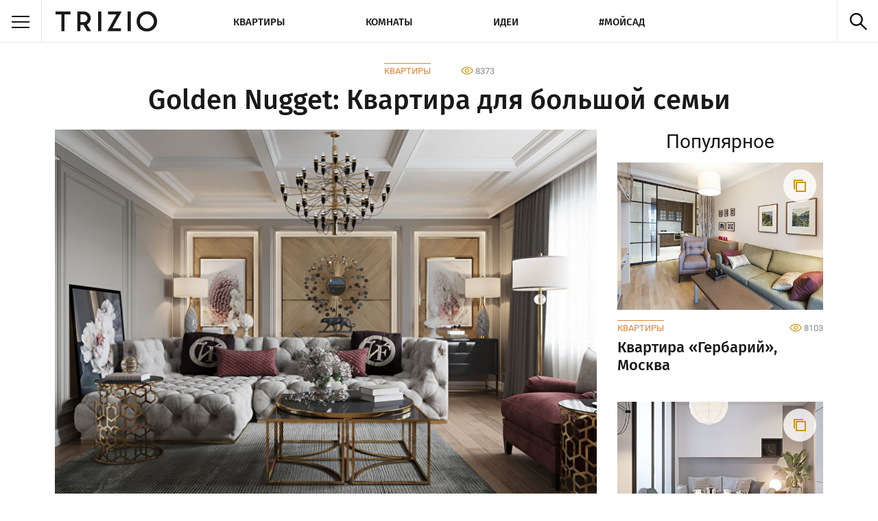

--- FILE ---
content_type: text/html; charset=UTF-8
request_url: https://trizio.ru/golden-nugget-kvartira-dlya-bolshoy-semi-1183
body_size: 5742
content:

<!DOCTYPE html>
    <html lang="ru-RU" itemscope  itemtype="https://schema.org/Article">
<head>
    <title>Golden Nugget: Интерьер квартиры для большой семьи - идеи интерьеров</title>

    <meta charset="utf-8">
    <meta name="description" content="Golden Nugget: Интерьер квартиры для большой семьи.">
    <meta name="keywords" content="интерьер квартиры для большой семьи, интерьер квартиры, дизайн квартиры, дизайн интерьера фото">

    <meta name="viewport" content="width=device-width, initial-scale=1.0">


    <link rel="stylesheet" href="/dd-assets/css/styles.min.css?ver=4.5.24">
    <!--[if lt IE 9]>
        <link rel="stylesheet" href="/dd-assets/css/stylesie.css">
        <script src="/dd-assets/js/html5.js"></script>
    <![endif]-->

    <link rel="shortcut icon" href="//trizio.ru/favicon.ico">
    <meta http-equiv="Cache-control" content="public">
        <meta property="fb:pages" content="611585379038023" />
    
    <script type="text/javascript" >
   (function(m,e,t,r,i,k,a){m[i]=m[i]||function(){(m[i].a=m[i].a||[]).push(arguments)};
   m[i].l=1*new Date();
   for (var j = 0; j < document.scripts.length; j++) {if (document.scripts[j].src === r) { return; }}
   k=e.createElement(t),a=e.getElementsByTagName(t)[0],k.async=1,k.src=r,a.parentNode.insertBefore(k,a)})
   (window, document, "script", "https://mc.yandex.ru/metrika/tag.js", "ym");

   ym(52557079, "init", {
        clickmap:true,
        trackLinks:true,
        accurateTrackBounce:true,
        webvisor:true
   });
</script>
<noscript><div><img src="https://mc.yandex.ru/watch/52557079" style="position:absolute; left:-9999px;" alt="" /></div></noscript>
                
<script async src="https://www.googletagmanager.com/gtag/js?id=G-0E6691JSSR"></script>
<script>
  window.dataLayer = window.dataLayer || [];
  function gtag(){dataLayer.push(arguments);}
  gtag('js', new Date());

  gtag('config', 'G-0E6691JSSR');
</script>
    

    
                <link rel="canonical" href="https://trizio.ru/golden-nugget-kvartira-dlya-bolshoy-semi-1183">

                <meta itemprop="name" content="Golden Nugget: Интерьер квартиры для большой семьи - идеи интерьеров">
                <link itemprop="url" href="https://trizio.ru/golden-nugget-kvartira-dlya-bolshoy-semi-1183">
                <meta itemprop="description" content="Golden Nugget: Интерьер квартиры для большой семьи.">
                <meta itemprop="author" content="Trizio">
                <meta itemprop="mainEntityOfPage" content="https://trizio.ru/golden-nugget-kvartira-dlya-bolshoy-semi-1183">
                <meta itemprop="datePublished" content="2019-10-24 07:22:12">
                <meta itemprop="dateModified" content="2019-10-24 07:22:12">

                <meta property="og:url" content="https://trizio.ru/golden-nugget-kvartira-dlya-bolshoy-semi-1183">
                <meta property="og:title" content="Golden Nugget: Интерьер квартиры для большой семьи - идеи интерьеров">
                <meta property="og:description" content="Golden Nugget: Интерьер квартиры для большой семьи.">
                <meta property="og:image" content="https://trizio.ru/img-srv01/102019/img_post/top_1183.jpg">
                <meta property="og:type" content="article">
                
        <script>window.yaContextCb=window.yaContextCb||[]</script><script src="https://yandex.ru/ads/system/context.js" async></script></head>
  
<body>

    
    <div class="wrapper">
      <header class="site-header">
                <div class="top-menu">
          <div class="side-nav-wrapper">
                        <div class="burger"><span></span></div>
            <nav class="side-nav">
              <div class="layout-nav">
                <ul class="list-side">
                  <li>Комнаты
                    <ul class="sublist-side">
                      <li><a href="#" class="back-side">Назад</a></li>
                      <li><a href="//trizio.ru/photos/rooms" title="Комнаты">Все темы</a></li>
                      <li><a href="//trizio.ru/photos/rooms/kuhnya" title="Кухня">Кухня</a></li>
                      <li><a href="//trizio.ru/photos/rooms/vannaya" title="Ванная комната">Ванная комната</a></li>
                      <li><a href="//trizio.ru/photos/rooms/gostinaya" title="Гостиная">Гостиная</a></li>
                      <li><a href="//trizio.ru/photos/rooms/spalnya" title="Спальня">Спальня</a></li>
                      <li><a href="//trizio.ru/photos/rooms/detskaya" title="Детская комната">Детская комната</a></li>
                    </ul>
                  </li>
                  <li><a href="//trizio.ru/photos/design/kvartiry" title="Квартиры">Квартиры</a></li>
                  <li><a href="//trizio.ru/photos/design/idei-dlya-remonta" title="Идеи">Идеи</a></li>
                  <li><a href="//trizio.ru/photos/design/dacha-i-sad" title="Мой сад">Мой сад</a></li>
                  <li><a href="//trizio.ru/usloviya-ispolzovaniya" title="Условия использования сайта">Условия использования</a></li>
                  <li><a href="//trizio.ru/reklama" title="Реклама на сайте">Реклама</a></li>
                  <li><a href="//trizio.ru/contacts" title="Наши контакты">Контакты</a></li>
                  <li>Мы в соцсетях
                    <ul class="sublist-side">
                      <li><a target="_blank" href="#" class="back-side">Назад</a></li>
                      <li><a target="_blank" href="https://vk.com/trizioru" title="Vkontakte Trizio">VK</a></li>
                      <li><a target="_blank" href="https://www.facebook.com/trizioru" title="FaceBook Trizio">FaceBook</a></li>
                      <li><a target="_blank" href="https://twitter.com/trizioru" title="Twitter Trizio">Twitter</a></li>
                      <li><a target="_blank" href="https://www.pinterest.com/trizioru" title="Pinterest Trizio">Pinterest</a></li>
                      <li><a target="_blank" href="https://plus.google.com/+TrizioRu" title="Google+ Trizio">Google+</a></li>
                      <li><a target="_blank" href="https://trizioru.tumblr.com/" title="Tumblr Trizio">Tumblr</a></li>
                    </ul>
                  </li>
                </ul>
              </div>
            </nav>
            <a href="/" title="" class="logo"></a>
          </div>
          


          <ul id="topNav" class="list-nav">
                        <li><a href="//trizio.ru/photos/design/kvartiry" >Квартиры</a></li>
                        <li><a href="//trizio.ru/photos/rooms" >Комнаты</a></li>

                        <li><a href="//trizio.ru/photos/design/idei-dlya-remonta" >Идеи</a></li>
                        <li><a href="//trizio.ru/photos/design/dacha-i-sad" >#Мойсад</a></li>
          </ul>

          <div class="toggle-search"></div>
          <div class="clear"></div>
          <div class="top-search">
            <form action="https://trizio.ru/">
              <span style="position: relative;display: inline-block;">
                <input type="text" name="s" id="typeahead" class="live-search">
              </span>  
              <input type="submit" value="Найти" class="live-sbm">
            </form>
          </div>
        </div>
      </header>

      <div class="container under-top-menu clearfix">
        <div class="post-wrapper clearfix">
          <div class="article-header lg1">
            <div class="category-views">
                <a class="category-title" href="https://trizio.ru/photos/design/kvartiry" >Квартиры</a>                <span class="views-counter">8373</span>
            </div>
            <h1 class="dh1 txt-center" itemprop="headline">Golden Nugget: Квартира для большой семьи</h1>
          </div>

          <article class="post-body" id="ddarticle" itemprop="articleBody">
              <script async src="//pagead2.googlesyndication.com/pagead/js/adsbygoogle.js"></script>
              

    <center>
<!-- Блок ссылок Адаптив -->
<ins class="adsbygoogle sm"
     style="margin: 15px 0 15px 0;"
     data-ad-client="ca-pub-9209612925696241"
     data-ad-slot="4649304884"
     data-ad-format="link"
     data-full-width-responsive="true"></ins>
<script>
(adsbygoogle = window.adsbygoogle || []).push({});
</script>

    </center>


              <!-- !!!!!!!!!!!-->
            <div class="ddtoppostimg" itemprop="image" itemscope itemtype="https://schema.org/ImageObject">
                        <img style="min-height:225px;" src="/img-srv01/102019/img_post/top_1183.jpg" alt="Golden Nugget: Квартира для большой семьи" itemprop="contentUrl">
                        <link itemprop="url" href="https://trizio.ru/img-srv01/102019/img_post/top_1183.jpg">
                        <meta itemprop="width" content="795px">
                        <meta itemprop="height" content="530px">
                      </div>
            
                  <div class="text-block">
<p class="first-letter">
</div>
<div id="yndx_rtb_R-A-2174189-5" style="margin-bottom: 10px;"></div>
<p><script>window.yaContextCb.push(()=>{ Ya.Context.AdvManager.render({ renderTo: "yndx_rtb_R-A-2174189-5", blockId: "R-A-2174189-5" })})</script></p>
<div class="ddpostimg" style='margin-bottom: 15px;'><img src="/img-srv01/102019/img_post/post_1183_45027.jpg" alt="Golden Nugget: Квартира для большой семьи - фото 1"></div>
<div class="ddpostimg" style='margin-bottom: 15px;'><img src="/img-srv01/102019/img_post/post_1183_45028.jpg" alt="Golden Nugget: Квартира для большой семьи - фото 2"></div>
<div class="ddpostimg" style='margin-bottom: 15px;'><img src="/img-srv01/102019/img_post/post_1183_45029.jpg" alt="Golden Nugget: Квартира для большой семьи - фото 3"></div>
<div class="ddpostimg" style='margin-bottom: 15px;'><img src="/img-srv01/102019/img_post/post_1183_45030.jpg" alt="Golden Nugget: Квартира для большой семьи - фото 4"></div>
<div id="yndx_rtb_R-A-2174189-3" style="margin-bottom: 10px;"></div>
<p><script>window.yaContextCb.push(()=>{ Ya.Context.AdvManager.render({ renderTo: "yndx_rtb_R-A-2174189-3", blockId: "R-A-2174189-3" })})</script></p>
<div class="ddpostimg" style='margin-bottom: 15px;'><img src="/img-srv01/102019/img_post/post_1183_45031.jpg" alt="Golden Nugget: Квартира для большой семьи - фото 5"></div>
<div class="ddpostimg" style='margin-bottom: 15px;'><img src="/img-srv01/102019/img_post/post_1183_45032.jpg" alt="Golden Nugget: Квартира для большой семьи - фото 6"></div>
<div class="ddpostimg" style='margin-bottom: 15px;'><img src="/img-srv01/102019/img_post/post_1183_45033.jpg" alt="Golden Nugget: Квартира для большой семьи - фото 7"></div>
<div class="ddpostimg" style='margin-bottom: 15px;'><img src="/img-srv01/102019/img_post/post_1183_45034.jpg" alt="Golden Nugget: Квартира для большой семьи - фото 8"></div>
<div id="yndx_rtb_R-A-2174189-6" style="margin-bottom: 10px;"></div>
<p><script>window.yaContextCb.push(()=>{Ya.Context.AdvManager.render({ renderTo: "yndx_rtb_R-A-2174189-6", blockId: "R-A-2174189-6" })})</script></p>
<div class="ddpostimg" style='margin-bottom: 15px;'><img src="/img-srv01/102019/img_post/post_1183_45035.jpg" alt="Golden Nugget: Квартира для большой семьи - фото 9"></div>
<div class="ddpostimg" style='margin-bottom: 15px;'><img src="/img-srv01/102019/img_post/post_1183_45036.jpg" alt="Golden Nugget: Квартира для большой семьи - фото 10"></div>
<div class="ddpostimg" style='margin-bottom: 15px;'><img src="/img-srv01/102019/img_post/post_1183_45037.jpg" alt="Golden Nugget: Квартира для большой семьи - фото 11"></div>
<div class="ddpostimg" style='margin-bottom: 15px;'><img src="/img-srv01/102019/img_post/post_1183_45038.jpg" alt="Golden Nugget: Квартира для большой семьи - фото 12"></div>
<div id="yndx_rtb_R-A-2174189-7" style="margin-bottom: 10px;"></div>
<p><script>window.yaContextCb.push(()=>{ Ya.Context.AdvManager.render({ renderTo: "yndx_rtb_R-A-2174189-7", blockId: "R-A-2174189-7" })})</script></p>
<div class="ddpostimg" style='margin-bottom: 15px;'><img src="/img-srv01/102019/img_post/post_1183_45039.jpg" alt="Golden Nugget: Квартира для большой семьи - фото 13"></div>
<div class="ddpostimg" style='margin-bottom: 15px;'><img src="/img-srv01/102019/img_post/post_1183_45040.jpg" alt="Golden Nugget: Квартира для большой семьи - фото 14"></div>
<div class="ddpostimg" style='margin-bottom: 15px;'><img src="/img-srv01/102019/img_post/post_1183_45041.jpg" alt="Golden Nugget: Квартира для большой семьи - фото 15"></div>
<div class="ddpostimg" style='margin-bottom: 15px;'><img src="/img-srv01/102019/img_post/post_1183_45042.jpg" alt="Golden Nugget: Квартира для большой семьи - фото 16"></div>
<div style=" margin-bottom: 15px;"><center><ins class="adsbygoogle" style="display:block; text-align:center;" data-ad-layout="in-article" data-ad-format="fluid" data-ad-client="ca-pub-9209612925696241" data-ad-slot="4056745026"></ins><script> (adsbygoogle = window.adsbygoogle || []).push({});</script></center></div>
<div class="ddpostimg" style='margin-bottom: 15px;'><img src="/img-srv01/102019/img_post/post_1183_45043.jpg" alt="Golden Nugget: Квартира для большой семьи - фото 17"></div>
<div class="ddpostimg" style='margin-bottom: 15px;'><img src="/img-srv01/102019/img_post/post_1183_45044.jpg" alt="Golden Nugget: Квартира для большой семьи - фото 18"></div>
<div class="text-block">
<p><b>Общая площадь:</b> 152 кв.м.<br /><b>Проект:</b> Алексей Ульяночкин.</p>
</div>
<div style=" margin-bottom: 15px;"><center><ins class="adsbygoogle" style="display:block; text-align:center;" data-ad-layout="in-article" data-ad-format="fluid" data-ad-client="ca-pub-9209612925696241" data-ad-slot="4056745026"></ins><script> (adsbygoogle = window.adsbygoogle || []).push({});</script></center></div>

            
                        
            <div style="border-top: solid 1px #e3e3e3;width: 100%;"></div><div class="text-block"><div class="1ddpopular-footer"><p style="font-family: FiraSans-Medium;font-size: 26px;">Популярные статьи</p><ul style="color: #666;padding-left: 20px;"><li><a style="color: #de8438;text-decoration: none;" href="https://trizio.ru/dizayn-malenkoy-gostinoy-80-foto-1079">Дизайн маленькой гостиной (80 фото)</a></li><li><a style="color: #de8438;text-decoration: none;" href="https://trizio.ru/obuvnica-v-prihozhuyu-80-foto-1018">Обувница в прихожую (80+ фото)</a></li><li><a style="color: #de8438;text-decoration: none;" href="https://trizio.ru/barnye-stoyki-dlya-kuhni-80-foto-405">Барные стойки для кухни (+80 фото)</a></li><li><a style="color: #de8438;text-decoration: none;" href="https://trizio.ru/dekor-sten-svoimi-rukami-foto-idei-667">9 идей для декора стен своими руками</a></li></ul></div></div>
            <footer class="article-footer">
            

              <div itemprop="publisher" itemscope="" itemtype="https://schema.org/Organization">
                    <meta itemprop="name" content="Trizio.ru">
                    <div itemprop="logo" itemscope itemtype="https://schema.org/ImageObject">
                        <link itemprop="url" href="https://trizio.ru/dd-assets/images/logo.png" />
                        <link itemprop="contentUrl" href="https://trizio.ru/dd-assets/images/logo.png" />
                    </div>
              </div>

            </footer>

          </article>

                    
        <aside class="side-right narrow">
                                    

<center>
<div id="yndx_rtb_R-A-2174189-4"></div>
<script>window.yaContextCb.push(()=>{
  Ya.Context.AdvManager.render({
    renderTo: 'yndx_rtb_R-A-2174189-4',
    blockId: 'R-A-2174189-4'
  })
})</script></center>




                        <div class="popular-side">
              <div class="ddh2 txt-center">Популярное</div>
              <div class="publication-item multi-photo"><a href="https://trizio.ru/kvartira-gerbariy-moskva-548" class="img-wrapper"><img src="//trizio.ru/img-srv01/102017/img_sm/sm_548.jpg" alt="Квартира «Гербарий», Москва"></a><div class="item-info clearfix"><a class="category-title" href="https://trizio.ru/photos/design/kvartiry" >Квартиры</a><div class="views-counter">8103</div></div><a href="https://trizio.ru/kvartira-gerbariy-moskva-548" class="publication-anons">Квартира «Гербарий», Москва</a></div><div class="publication-item multi-photo"><a href="https://trizio.ru/dizayn-kvartiry-v-zhk-park-na-fabrichnoy-1130" class="img-wrapper"><img src="//trizio.ru/img-srv01/062019/img_sm/sm_1130.jpg" alt="Дизайн квартиры в ЖК «Парк на Фабричной»"></a><div class="item-info clearfix"><a class="category-title" href="https://trizio.ru/photos/design/kvartiry" >Квартиры</a><div class="views-counter">6180</div></div><a href="https://trizio.ru/dizayn-kvartiry-v-zhk-park-na-fabrichnoy-1130" class="publication-anons">Дизайн квартиры в ЖК «Парк на Фабричной»</a></div><div class="publication-item multi-photo"><a href="https://trizio.ru/mikroloft-taganka-384" class="img-wrapper"><img src="//trizio.ru/img-srv01/trm2020/img_sm/sm_1706.jpg" alt="Микролофт на Таганке"></a><div class="item-info clearfix"><a class="category-title" href="https://trizio.ru/photos/design/kvartiry" >Квартиры</a><div class="views-counter">10122</div></div><a href="https://trizio.ru/mikroloft-taganka-384" class="publication-anons">Микролофт на Таганке</a></div>            </div>
                <!-- VK Widget -->
                      </aside>
          



<div id="ddadside" class="side-right narrow">
<div id="yndx_rtb_R-A-2174189-2"></div>
<script>window.yaContextCb.push(()=>{
  Ya.Context.AdvManager.render({
    renderTo: 'yndx_rtb_R-A-2174189-2',
    blockId: 'R-A-2174189-2'
  })
})</script></div>



          <div class="popular clearfix md">
            <div class="h2 txt-center">Популярное</div>
              <div class="publication-item multi-photo"><a href="https://trizio.ru/kvartira-gerbariy-moskva-548" class="img-wrapper"><img src="//trizio.ru/img-srv01/102017/img_sm/sm_548.jpg" alt="Квартира «Гербарий», Москва"></a><div class="item-info clearfix"><a class="category-title" href="https://trizio.ru/photos/design/kvartiry" >Квартиры</a><div class="views-counter">8103</div></div><a href="https://trizio.ru/kvartira-gerbariy-moskva-548" class="publication-anons">Квартира «Гербарий», Москва</a></div><div class="publication-item multi-photo"><a href="https://trizio.ru/dizayn-kvartiry-v-zhk-park-na-fabrichnoy-1130" class="img-wrapper"><img src="//trizio.ru/img-srv01/062019/img_sm/sm_1130.jpg" alt="Дизайн квартиры в ЖК «Парк на Фабричной»"></a><div class="item-info clearfix"><a class="category-title" href="https://trizio.ru/photos/design/kvartiry" >Квартиры</a><div class="views-counter">6180</div></div><a href="https://trizio.ru/dizayn-kvartiry-v-zhk-park-na-fabrichnoy-1130" class="publication-anons">Дизайн квартиры в ЖК «Парк на Фабричной»</a></div><div class="publication-item multi-photo"><a href="https://trizio.ru/mikroloft-taganka-384" class="img-wrapper"><img src="//trizio.ru/img-srv01/trm2020/img_sm/sm_1706.jpg" alt="Микролофт на Таганке"></a><div class="item-info clearfix"><a class="category-title" href="https://trizio.ru/photos/design/kvartiry" >Квартиры</a><div class="views-counter">10122</div></div><a href="https://trizio.ru/mikroloft-taganka-384" class="publication-anons">Микролофт на Таганке</a></div>          </div>
        </div>
      </div>
    
        <script src="https://vk.com/js/api/openapi.js?169" type="text/javascript"></script>

    <div class="bg-f8">
        <div class="post-wrapper">
          <div id="fb-root"></div><script async defer crossorigin="anonymous" src="https://connect.facebook.net/ru_RU/sdk.js#xfbml=1&autoLogAppEvents=1&version=v3.2&appId=328480164686026"></script>
          <div class="comment-block clearfix">
            <div class="h2">Комментарии</div>
            <div class="choose-social">
              <div class="choose fb pie-rel">facebook</div>
              <div class="choose vk active pie-rel">vkontakte</div>
            </div>
            <div class="clear"></div>
            <div class="social-comment">
              <div class="comment-widget fb">
                  <div class="fb-comments" data-href="https://trizio.ru/golden-nugget-kvartira-dlya-bolshoy-semi-1183" data-mobile="true" data-numposts="10"></div>
              </div>
              <div class="comment-widget vk active">
                    <div id="vk_comments"></div>
                    <script type="text/javascript">
                         VK.init({apiId: 5763834, onlyWidgets: true});
                         VK.Widgets.Comments("vk_comments", {limit: 10, attach: "*"});
                    </script>
              </div>
            </div>
          </div>
        </div>
      </div>

      <footer class="site-footer">
        <div class="container clearfix">

            <a href="/" title="" class="logo-footer"></a>
            <div class="clear md"></div>
            <nav class="nav-footer">
                <div class="md-list md">
                    <ul class="list-footer">
                        <li><a href="/" title="">Главная</a></li>
                    </ul>
                    <ul class="list-footer">
                        <li><a rel="nofollow" href="/usloviya-ispolzovaniya" title="">Условия</a></li>
                    </ul>
                    <ul class="list-footer">
                        <li><a rel="nofollow" href="/contacts" title="">Контакты</a></li>
                    </ul>
                </div>
                <div class="clear md"></div>
                <ul class="list-footer">
                    <li><a rel="nofollow" href="/photos/design/kvartiry" title="Интерьеры квартир и домов">Квартиры</a></li>
                    <li><a rel="nofollow" href="/tg/kvartira-studiya" title="Дизайн квартиры студии">Квартиры студии</a></li>
                    <li><a rel="nofollow" href="/tg/malenkaya-kvartira" title="Дизайн маленькой квартиры">Маленькие квартиры</a></li>
                    <li><a rel="nofollow" href="/tg/kvartira-sovremenniy-stil" title="Дизайн квартиры в современном стиле">Квартиры современный стиль</a></li>
                    <li><a rel="nofollow" href="/tg/kvartira-loft" title="Дизайн квартиры в стиле лофт">Квартиры лофт</a></li>
                </ul>
                <ul class="list-footer">
                    <li><a rel="nofollow" href="/photos/rooms" title="Дизайн интерьера комнат">Комнаты</a></li>
                    <li><a rel="nofollow" href="/photos/rooms/kuhnya" title="Дизайн кухни">Кухня</a></li>
                    <li><a rel="nofollow" href="/photos/rooms/gostinaya" title="Интерьер гостиной">Гостиная</a></li>
                    <li><a rel="nofollow" href="/photos/rooms/spalnya" title="Дизайн спальни">Спальня</a></li>
                    <li><a rel="nofollow" href="/photos/rooms/vannaya" title="Дизайн ванной комнаты">Ванная комната</a></li>
                </ul>
                <ul class="list-footer">
                    <li><a rel="nofollow" href="/photos/design/idei-dlya-remonta" title="Идеи дизайна интерьеров">Идеи</a></li>
                    <li><a rel="nofollow" href="/dekorativnyy-kamen-v-interere-90-foto-1056" title="Декоративный камень в интерьере">Декоративный камень</a></li>
                    <li><a rel="nofollow" href="/oboi-dlya-sten-80-foto-1050" title="Обои для стен, виды, каталог">Обои для стен</a></li>
                    <li><a rel="nofollow" href="/odnoetazhnye-doma-proekty-idei-foto-996" title="Одноэтажные дома, проекты и идеи">Одноэтажные дома</a></li>
                </ul>
                <ul class="list-footer">
                    <li><a rel="nofollow" href="/photos/design/dacha-i-sad" title="Дача и сад, идеи, оформление">Дача и сад</a></li>
                    <li><a rel="nofollow" href="/alpiyskaya-gorka-svoimi-rukami-80-foto-1035" title="Альпийская горка своими руками">Альпийская горка</a></li>
                    <li><a rel="nofollow" href="/klumba-svoimi-rukami-90-foto-idey-930" title="Клумба своими руками">Клумбы</a></li>
                    <li><a rel="nofollow" href="/mnogoletnie-cvety-dlya-dachi-i-sada-95-foto-935" title="Многолетние цветы для дачи">Многолетние цветы</a></li>
                    <li><a rel="nofollow" href="/basseyn-dlya-dachi-svoimi-rukami-65-foto-872" title="Бассейн для дачи своими руками">Бассейны</a></li>
                </ul>
                <ul class="list-footer">
                    <li><a rel="nofollow" href="#" title="Наши соцсети">Соцсети</a></li>
                    <li><a rel="nofollow" target="_blank" href="https://vk.com/trizioru" title="Вконтакте">VK</a></li>
                    <li><a rel="nofollow" target="_blank" href="https://www.facebook.com/trizioru" title="FaceBook">FaceBook</a></li>
                    <li><a rel="nofollow" target="_blank" href="https://twitter.com/trizioru" title="Twitter">Twitter</a></li>
                    <li><a rel="nofollow" target="_blank" href="https://www.pinterest.com/trizioru" title="Pinterest">Pinterest</a></li>
                    <li><a rel="nofollow" target="_blank" href="https://trizioru.tumblr.com" title="Tumblr">Tumblr</a></li>
                </ul>
                <ul class="list-footer lg">
                    <li><a rel="nofollow" href="/usloviya-ispolzovaniya" title="">Условия</a></li>
                </ul>
                <ul class="list-footer lg">
                    <li><a rel="nofollow" href="/contacts" title="">Контакты</a></li>
                </ul>
            </nav>
            <div class="clear"></div>

          <div class="copyright-developer clearfix">
            <div class="copyright">&copy; 2026 Trizio - Лучшие идеи дизайна интерьеров!</div>
            <div class="developer">


                
                                

            </div>
          </div>
        </div>
      </footer>
    </div>
    <script src="/dd-assets/js/jquery-3.5.1.min.js"></script>
    <script src="/dd-assets/js/media-queries.js"></script>
    <script src="/dd-assets/js/typeahead.bundle.min.js"></script>
    <script src="/dd-assets/js/main.js?ver=1.1.4"></script>


  </body>
</html>


--- FILE ---
content_type: text/html; charset=utf-8
request_url: https://www.google.com/recaptcha/api2/aframe
body_size: 269
content:
<!DOCTYPE HTML><html><head><meta http-equiv="content-type" content="text/html; charset=UTF-8"></head><body><script nonce="qhHPTuU9DLkkHGME7ETOKg">/** Anti-fraud and anti-abuse applications only. See google.com/recaptcha */ try{var clients={'sodar':'https://pagead2.googlesyndication.com/pagead/sodar?'};window.addEventListener("message",function(a){try{if(a.source===window.parent){var b=JSON.parse(a.data);var c=clients[b['id']];if(c){var d=document.createElement('img');d.src=c+b['params']+'&rc='+(localStorage.getItem("rc::a")?sessionStorage.getItem("rc::b"):"");window.document.body.appendChild(d);sessionStorage.setItem("rc::e",parseInt(sessionStorage.getItem("rc::e")||0)+1);localStorage.setItem("rc::h",'1769315322522');}}}catch(b){}});window.parent.postMessage("_grecaptcha_ready", "*");}catch(b){}</script></body></html>

--- FILE ---
content_type: text/css
request_url: https://trizio.ru/dd-assets/css/styles.min.css?ver=4.5.24
body_size: 7221
content:
html {font-family: sans-serif; -ms-text-size-adjust: 100%; -webkit-text-size-adjust: 100%; }
body {margin: 0;}
article,aside,details,figcaption,figure,footer,header,hgroup,main,nav,section,summary {display: block;}
audio,canvas,progress,video {display: inline-block;vertical-align: baseline;}
audio:not([controls]) {display: none;height: 0;}
[hidden],template {display: none;}
a {background: transparent;}
a:active,a:hover {outline: 0;}
abbr[title] {border-bottom: 1px dotted;}
b,strong {font-weight: bold;}
dfn {font-style: italic;}
h1 {font-size: 2em;margin: 0.67em 0;}
mark {background: #ff0;color: #000;}
small {font-size: 80%;}
sub,sup {font-size: 75%;line-height: 0; position: relative;vertical-align: baseline;}
sup {top: -0.5em;}
sub {bottom: -0.25em;}
img {border: 0;}
svg:not(:root) {overflow: hidden;}
figure {margin: 1em 40px;}
hr { -moz-box-sizing: content-box; box-sizing: content-box; height: 0;}
pre {overflow: auto;}
code,kbd,pre,samp {font-family: monospace, monospace;font-size: 1em;}
button,input,optgroup,select,textarea {color: inherit; font: inherit;margin: 0;}
button {overflow: visible;}
button,select {text-transform: none;}
button,html input[type="button"],input[type="reset"],input[type="submit"] {-webkit-appearance: button; cursor: pointer;}
button[disabled],html input[disabled] {cursor: default;}
button::-moz-focus-inner,input::-moz-focus-inner { border: 0; padding: 0;}
input {line-height: normal;}
input[type="checkbox"],input[type="radio"] { box-sizing: border-box;padding: 0;}
input[type="number"]::-webkit-inner-spin-button,input[type="number"]::-webkit-outer-spin-button { height: auto;}
input[type="search"] {-webkit-appearance: textfield; -moz-box-sizing: content-box; -webkit-box-sizing: content-box; box-sizing: content-box;}
input[type="search"]::-webkit-search-cancel-button,input[type="search"]::-webkit-search-decoration { -webkit-appearance: none;}
fieldset { border: 1px solid #c0c0c0; margin: 0 2px; padding: 0.35em 0.625em 0.75em;}
legend {border: 0; padding: 0;}
textarea { overflow: auto;}
optgroup {font-weight: bold;}
table {border-collapse: collapse; border-spacing: 0;}
td,th {padding: 0;}
.clear{clear: both; font-size: 0; line-height: 0; height: 0;}
.flLeft{float: left !important;}
.flRight{float: right !important;}
input[type="text"], input[type="password"], textarea{outline: none;}
.hidden{visibility: hidden !important;}
.disable{display: none !important;}
input[type="checkbox"]{cursor: pointer;}
.clearfix:after {content: "."; display: block;  height: 0; clear: both; visibility: hidden;}
.no-border-bot{border-bottom: none !important;}
.no-border-top{border-top: none !important;}
.no-border-left{border-left: none !important;}
.border-left-trans{border-color: transparent !important;}
.no-marg-bot{margin-bottom: 0 !important;}
.no-marg-top{margin-top: 0 !important;}
.no-marg-left{margin-left: 0 !important;}

.marg-center{margin-left: auto !important; margin-right: auto !important;}
.marg-top10{margin-top: 10px !important;}
.marg-top15{margin-top: 15px !important;}
.marg-top20{margin-top: 20px !important;}
.marg-top30{margin-top: 30px !important;}
.marg-top35{margin-top: 35px !important;}
.marg-top40{margin-top: 40px !important;}
.marg-top45{margin-top: 45px !important;}
.marg-top50{margin-top: 50px !important;}
.marg-top100{margin-top: 100px !important;}

.marg-bot10{margin-bottom: 10px !important;}
.marg-bot15{margin-bottom: 15px !important;}
.marg-bot20{margin-bottom: 20px !important;}
.marg-bot25{margin-bottom: 25px !important;}
.marg-bot30{margin-bottom: 30px !important;}
.marg-bot35{margin-bottom: 35px !important;}
.marg-bot40{margin-bottom: 40px !important;}

.marg-left20{margin-left: 20px !important;}

.no-pad-bot{padding-bottom: 0 !important;}
.no-pad-top{padding-top: 0 !important;}
.no-pad-side{padding-left: 0 !important; padding-right: 0 !important;}

.pad-bot10{padding-bottom: 10px !important;}
.pad-bot15{padding-bottom: 15px !important;}
.pad-bot20{padding-bottom: 20px !important;}
.pad-bot30{padding-bottom: 30px !important;}
.pad-bot40{padding-bottom: 40px !important;}

.pad-top10{padding-top: 10px !important;}
.pad-top15{padding-top: 15px !important;}
.pad-top20{padding-top: 20px !important;}
.pad-top30{padding-top: 30px !important;}
.pad-top40{padding-top: 40px !important;}

.pad-left20{padding-left: 20px !important;}

.width-auto{width: auto !important;}

.txt-center{text-align: center;}
.txt-right{text-align: right;}
.txt-left{text-align: left;}
.txt-justify{text-align: justify;}
.descr{ font-size: 14px; color: #303030; line-height: 18px; max-width: 735px; margin: auto; margin-bottom: 15px;}
.list-popular{margin: 0 0 25px 0; padding: 0; list-style: none;}
.list-popular li{width: 33.333%; float: left; margin-bottom: 10px;padding: 0 3px;}
.list-popular a{ font-size: 13px; color: #303030; text-decoration: none; line-height: 15px;}
.list-popular a:hover{color: #5d5d5d;}


html,body{height:100%;width:100%}
@font-face {font-family: "FiraSans-Medium";font-display: swap;src: url("../fonts/firasans4106/FiraSans-Medium.eot");src: url("../fonts/firasans4106/FiraSans-Medium.eot?#iefix") format("embedded-opentype"), url("../fonts/firasans4106/FiraSans-Medium.woff2") format("woff2"), url("../fonts/firasans4106/FiraSans-Medium.woff") format("woff"), url("../fonts/firasans4106/FiraSans-Medium.ttf") format("truetype");}
/* @font-face {font-family: "FiraSansMedium"; src: url("../fonts/FiraSansMedium/FiraSansMedium.eot"); src: url("../fonts/FiraSansMedium/FiraSansMedium.eot?#iefix")format("embedded-opentype"), url("../fonts/FiraSansMedium/FiraSansMedium.woff") format("woff"), url("../fonts/FiraSansMedium/FiraSansMedium.ttf") format("truetype"); font-style: normal; font-weight: normal;}*/
@font-face{font-family:Roboto;font-display: swap;font-style:normal;font-weight:400;src:url(../fonts/RobotoRegular.eot);src:url(../fonts/RobotoRegular.eot?#iefix) format('embedded-opentype'),url(../fonts/RobotoRegular.ttf) format('truetype')}
@font-face{font-family:Roboto;font-display: swap;font-style:normal;font-weight:700;src:url(../fonts/RobotoBold.eot);src:url(../fonts/RobotoBold.eot?#iefix) format('embedded-opentype'),url(../fonts/RobotoBold.ttf) format('truetype')}
/*@font-face{font-family:RobotoMedium;font-display: swap;font-style:normal;font-weight:400;src:url(../fonts/RobotoMedium.eot);src:url(../fonts/RobotoMedium.eot?#iefix) format('embedded-opentype'),url(../fonts/RobotoMedium.ttf) format('truetype')}*/
@font-face{font-family:RobotoLight;font-display: swap;font-style:normal;font-weight:400;src:url(../fonts/RobotoLight.eot);src:url(../fonts/RobotoLight.eot?#iefix) format('embedded-opentype'),url(../fonts/RobotoLight.ttf) format('truetype')}
/*
@font-face{font-family:TimesNewRoman;font-style:normal;font-weight:400;src:url(../fonts/Times_New_Roman.eot);src:url(../fonts/Times_New_Roman.eot?#iefix) format('embedded-opentype'),url(../fonts/Times_New_Roman.ttf) format('truetype')}
@font-face{font-family:TimesNewRoman;font-style:normal;font-weight:700;src:url(../fonts/Times_New_Roman_Bold.eot);src:url(../fonts/Times_New_Roman_Bold.eot?#iefix) format('embedded-opentype'),url(../fonts/Times_New_Roman_Bold.ttf) format('truetype')}
@font-face{font-family:TimesNewRoman;font-style:italic;font-weight:400;src:url(../fonts/Times_New_Roman_Italic.eot);src:url(../fonts/Times_New_Roman_Italic.eot?#iefix) format('embedded-opentype'),url(../fonts/Times_New_Roman_Italic.ttf) format('truetype')}
@font-face{font-family:TimesNewRoman;font-style:italic;font-weight:700;src:url(../fonts/Times_New_Roman_Bold_Italic.eot);src:url(../fonts/Times_New_Roman_Bold_Italic.eot?#iefix) format('embedded-opentype'),url(../fonts/Times_New_Roman_Bold_Italic.ttf) format('truetype')}
*/
/*@font-face{font-family:Arimo;font-style:normal;font-weight:400;src:url(../fonts/Arimo-Regular.woff) format('woff'),url(../fonts/Arimo-Regular.ttf) format('truetype')}*/
body{overflow-y:scroll;font-family:FiraSans-Medium;color:#191919;-webkit-font-smoothing:antialiased;-moz-osx-font-smoothing:grayscale;text-rendering:optimizeLegibility}.trans-all{-o-transition:all .3s;-ms-transition:all .3s;-moz-transition:all .3s;-webkit-transition:all .3s;transition:all .3s}.trans-color{-o-transition:color .3s;-ms-transition:color .3s;-moz-transition:color .3s;-webkit-transition:color .3s;transition:color .3s}.trans-bg{-o-transition:background-color .3s;-ms-transition:background-color .3s;-moz-transition:background-color .3s;-webkit-transition:background-color .3s;transition:background-color .3s}.trans-brdr{-o-transition:border-color .3s;-ms-transition:border-color .3s;-moz-transition:border-color .3s;-webkit-transition:border-color .3s;transition:border-color .3s}*{box-sizing:border-box}.wrapper{min-height:100%;height:auto!important;height:100%}.container{min-width:300px;margin:0 auto}.top-banner{background-color:#e4e4e4;text-align:center;padding:11px 0}.top-banner a{display:table;margin:0 auto;line-height:0}.under-top-menu{padding-top:62px;margin-top:-62px}.under-top-menu.no-pad{margin-top:0}.top-menu{height:62px;border-bottom:solid 1px #e8e8e8;position:relative;background-color:#fff;z-index:2;-o-transition:all .3s;-ms-transition:all .3s;-moz-transition:all .3s;-webkit-transition:all .3s;transition:all .3s}.top-menu.fixed-menu{position:fixed;left:0;top:0;right:0;-webkit-transform:translateY(-62px);-ms-transform:translateY(-62px);transform:translateY(-62px)}.top-menu.fixed-menu.vis-menu{-webkit-transform:translateY(0);-ms-transform:translateY(0);transform:translateY(0)}.burger{display:block;float:left;width:61px;height:61px;border-right:solid 1px #e8e8e8;position:relative;cursor:pointer}.burger span{display:block;width:26px;height:2px;background-color:#191919;position:absolute;top:50%;left:50%;margin-left:-13px;transition:all .3s ease-in-out}.burger span:after,.burger span:before{content:"";display:block;width:26px;height:2px;background-color:#191919;position:absolute;left:0;transition:all .3s ease-in-out}.burger span:before{top:-8px}.burger span:after{bottom:-8px}.burger.active span{background-color:transparent}.burger.active span:before{transform:rotate(45deg);top:0;background-color:#de8438}.burger.active span:after{transform:rotate(-45deg);bottom:0;background-color:#de8438}.logo{display:block;float:left;width:150px;height:41px;background:transparent url(../images/logo.png) 0 0 no-repeat;margin-left:20px;margin-top:16px}.list-nav{padding:0;list-style:none;margin:0 auto;width:600px;height:61px;text-align:justify}.list-nav:after{content:"";display:inline-block;width:100%;font-size:0;line-height:0;height:0}.list-nav li{display:inline-block}.list-nav a{font-size:15px;text-transform:uppercase;color:#191919;text-decoration:none;height:62px;line-height:64px;display:inline-block;-o-transition:color .3s;-ms-transition:color .3s;-moz-transition:color .3s;-webkit-transition:color .3s;transition:color .3s}.list-nav a.active{border-bottom:solid 3px #de8438;cursor:default}.list-nav a.active:hover{color:#191919}.list-nav a:hover{color:#de8438}.toggle-search{width:60px;height:61px;position:absolute;right:0;top:0;border-left:solid 1px #e8e8e8;cursor:pointer}.toggle-search:after{content:"";display:block;width:25px;height:25px;position:absolute;left:50%;margin-left:-12px;top:50%;margin-top:-12px;background:transparent url(../images/ico-search.png) 0 0 no-repeat}.toggle-search.active:after,.toggle-search:hover:after{background-position:0 -25px}.side-nav-wrapper{width:300px;float:left;background-color:#fff}.side-nav-wrapper.fixed-nav{position:fixed;left:0;top:0;z-index:2}.layout-nav{min-height:410px;overflow-y:auto;overflow-x:hidden}.side-nav{width:250px;background-color:#000;position:absolute;left:-250px;top:61px;overflow-x:hidden;z-index:2}.list-side,.sublist-side{margin:0;padding:35px 0 0 48px;list-style:none}.list-side{position:relative;top:0;font-size:16px;color:#fff}.list-side li{display:table;white-space:nowrap;margin-bottom:24px;cursor:pointer;-o-transition:color .3s;-ms-transition:color .3s;-moz-transition:color .3s;-webkit-transition:color .3s;transition:color .3s}.list-side li:hover{color:#de8438}.list-side a{color:#fff;text-decoration:none;-o-transition:color .3s;-ms-transition:color .3s;-moz-transition:color .3s;-webkit-transition:color .3s;transition:color .3s}.list-side a:hover{color:#de8438}.list-side a.back-side{color:#acacac;position:relative}.list-side a.back-side:before{content:"";display:block;width:7px;height:13px;position:absolute;left:-22px;top:3px;background:transparent url(../images/ico-back.png) 0 0 no-repeat}.sublist-side{cursor:default;line-height:normal;font-size:16px;position:absolute;left:-250px;top:0}.top-search{display:none;width:100%;float:left;height:95px;background-color:#626262;margin-top:1px}.top-search .twitter-typeahead{width:90%}.top-search .live-search{font-size:40px;color:#fff;font-family:RobotoLight;background-color:#626262;border:none;margin-top:24px;margin-left:61px;width:100%;outline:0}.top-search .live-search:focus,.top-search .live-search:active{outline:0}.top-search .live-sbm{font-size:16px;color:#fff;border:none;background-color:#626262;cursor:pointer;float:right;height:95px;padding:0;width:85px;outline:0}.top-search .live-sbm:focus,.top-search .live-sbm:active{outline:0}.tt-dropdown-menu{display:none!important}.live-search.tt-hint{color:#959595}.dh1,.h2,.h3,.h4,.h5,.h6{margin:0;padding:0;font-weight:400}h1,.dh1{font-size:40px;line-height:45px}h2,.h2{font-size:26px;line-height:30px}h3,.h3{font-size:22px;line-height:28px}h4,.h4{font-size:20px}h5,.h5{font-size:18px}h6,.h6{font-size:18px}.text-block{max-width:700px;margin:0 auto;color:#191919}.text-block a{color:#de8438;text-decoration:none;-o-transition:color .3s;-ms-transition:color .3s;-moz-transition:color .3s;-webkit-transition:color .3s;transition:color .3s}.text-block a:hover{color:#191919}.text-block ul{list-style:none;margin-top:5px;margin-bottom:30px}.text-block ul li{position:relative;margin-bottom:6px}.text-block ul li:before{content:"";display:block;width:6px;height:6px;background:transparent url(../images/bullet.png) 0 0 no-repeat;position:absolute;left:-18px;top:12px}.text-block ol{counter-reset:i 0;list-style:none;margin-top:5px;margin-bottom:30px}.text-block ol li{position:relative;margin-bottom:6px}.text-block ol li:before{content:counter(i) '.';counter-increment:i;position:absolute;left:-30px;font-family:Roboto}.text-block blockquote{border-left: 4px solid #de8438;padding: 10px 15px 10px 10px;line-height: 24px;font-style: italic;font-size: 20px;margin-left: auto;}.text-block blockquote p{margin:5px 0 5px}.text-block blockquote small{display:block;text-align:right}/*.text-block blockquote:before,.text-block blockquote:after{content:"";display:block;width:30px;height:27px;background-image:url(../images/icon-blockquote.png);background-repeat:no-repeat;position:absolute;left:50%;margin-left:-15px}.text-block blockquote:before{background-position:0 0;top:0}.text-block blockquote:after{background-position:0 -27px;bottom:0}*/p{margin:18px 0;padding:0}p.first-letter:first-letter{font-family:Roboto;font-size:90px;line-height:80px;color:#000;display:block;float:left;margin-right:10px;padding-top:5px}.pagination{margin-bottom:70px}.list-page{font-size:0;overflow:auto;list-style:none;text-align:center;margin:0;padding:0}.list-page li{display:inline-block}.list-page a,.list-page span{display:inline-block;width:50px;height:50px;text-decoration:none;font-size:18px;font-family:Roboto;color:#323232;text-align:center;line-height:50px}.list-page a.active{background:#de8438;color:#fff;cursor:default}.list-page a.page{position:relative}.list-page a.page:before{content:"";display:block;width:11px;height:18px;position:absolute;left:50%;margin-left:-5.5px;top:50%;margin-top:-9px;background-image:url(../images/ico-arrows.png);background-position:no-repeat}.list-page a.page.prev:before{background-position:0 0}.list-page a.page.next:before{background-position:-11px 0}.list-page a.inactive{cursor:default}.site-footer{background-color:#e3e3e3;padding-top:39px;overflow:hidden}.site-footer .logo-footer{position:relative;display:block;width:148px;height:40px;background:transparent url(../images/logo.png) 0 0 no-repeat;float:left}.nav-footer{width:91%;margin-top:15px;float:right;text-align:justify;padding-left:51px;padding-right:34px;margin-bottom:21px}.nav-footer:after{content:"";display:inline-block;width:100%;font-size:0;line-height:0;visibility:hidden}.list-footer{display:inline-block;vertical-align:top;margin:0;padding:0;list-style:none;font-size:15px}.list-footer a{color:#626262;text-decoration:none;display:inline-block;-o-transition:color .3s;-ms-transition:color .3s;-moz-transition:color .3s;-webkit-transition:color .3s;transition:color .3s}.list-footer a:hover{color:#de8438}.list-footer li{margin-bottom:4px}.list-footer li:first-child{text-transform:uppercase;margin-bottom:19px}.list-footer li:first-child a{border-bottom:solid 1px #de8438}.copyright-developer{/*border-top:solid 1px #444*/;font-size:14px;color:#de8438;padding-top:20px;padding-bottom:28px}.copyright-developer .copyright{float:left}.copyright-developer .developer{float:right}.copyright-developer .developer a{color:#aeaeae;-o-transition:color .3s;-ms-transition:color .3s;-moz-transition:color .3s;-webkit-transition:color .3s;transition:color .3s}.copyright-developer .developer a:hover{color:#de8438}.md{display:none}.md-list{display:none;text-align:justify;float:right}.md-list:after{content:"";font-size:0;line-height:0;display:inline-block;width:100%}.post-collection,.post-wrapper{padding-top:25px;width:1640px;font-size:0;position:relative;right:13px}.post-collection .dh1,.post-wrapper .dh1{margin-bottom:20px;padding-right:28px}.post-wrapper{font-size:inherit;width:1120px;margin:0 auto;padding-top:30px}.post-wrapper .dh1{margin-bottom:20px;padding-right:0}.side-right{float:right;width:380px;margin-right:27px}.side-right.narrow{width:300px!important;margin-right:0}.side-right.narrow .banner img{margin:0!important}.side-right.narrow .publication-item{width:300px}.banner{background-color:#f1f1f1;line-height:0;text-align:center;margin-bottom:57px}.banner img{margin:40px 0}.banner.lg{text-align:center;padding:0;margin-bottom:30px}.banner.lg a{display:table;margin:0 auto;line-height:0}.banner.lg img{margin:0 auto}.banner.sm,.banner.md{display:none;width:336px;max-width:100%;margin:0 auto}.banner.sm img,.banner.md img{width:auto!important;max-width:100%;margin-left:auto!important;margin-right:auto!important}.list-comments{counter-reset:i 0;margin:34px 0 0 0;padding:0;list-style:none}.list-comments li{position:relative;padding-left:20px;margin-bottom:24px}.list-comments li:before{content:counter(i);counter-increment:i;position:absolute;left:13px;top:-4px;display:inline-block;width:28px;height:28px;text-align:center;background:url(../images/bg-ol.png) 0 0 no-repeat;font-size:16px;color:#191919;line-height:28px;z-index:1}.list-comments li img{border-radius:50%;float:left;margin-top:-4px;-o-transition:all .3s;-ms-transition:all .3s;-moz-transition:all .3s;-webkit-transition:all .3s;transition:all .3s}.list-comments li .link-text{display:inline-block;float:right;font-size:18px;line-height:22px;color:#191919;text-decoration:none;width:260px;padding-right:15px;overflow:hidden;max-height:70px;-o-transition:color .3s;-ms-transition:color .3s;-moz-transition:color .3s;-webkit-transition:color .3s;transition:color .3s}.list-comments li .link-text:hover{color:#de8438}.list-comments li .link-img:hover img{opacity:.75;filter:alpha(opacity=75)}.popular-side .h2{margin-bottom:32px}.popular-side .publication-item{margin-bottom:40px}.popular{width:100%;font-size:0}.popular .h2{margin-bottom:32px}.popular.md{display:none}.publication-item{display:inline-block;width:380px;vertical-align:top;font-size:0;line-height:0;position:relative;margin:0 30px 54px 0}.publication-item .img-wrapper{overflow:hidden;display:block;margin-bottom:15px;position:relative;-o-transition:all .3s;-ms-transition:all .3s;-moz-transition:all .3s;-webkit-transition:all .3s;transition:all .3s}.publication-item .img-wrapper img{width:100%}.publication-item .img-wrapper:hover{opacity:.75;filter:alpha(opacity=75)}.publication-item .item-info{line-height:normal}.publication-item .item-info .category-title{float:left}.publication-item .item-info .views-counter{float:right}
.publication-item h2{font-size:22px;color:#191919; margin: 0px; font-weight: normal;}
.publication-item .publication-anons{display:inline-block;font-size:22px;color:#191919;line-height:26px;text-decoration:none;margin-top:8px;-o-transition:color .3s;-ms-transition:color .3s;-moz-transition:color .3s;-webkit-transition:color .3s;transition:color .3s}
.publication-item .publication-anons:hover{color:#de8438}
.publication-item .anons-txt{margin-top:8px;font-size:14px;line-height:20px;font-family: RobotoLight;}.publication-item.rounded{text-align:center}.publication-item.rounded .img-wrapper:before{content:"";display:block;position:absolute;left:0;top:0;right:0;bottom:0;background:transparent url(../images/mask-round.png) 0 0 no-repeat;background-size:cover;z-index:1}.publication-item.rounded .item-info{padding:0 113px}.publication-item.rounded .publication-anons{text-align:center;font-family:TimesNewRoman;font-style:italic;font-weight:400;padding:0 15px}.publication-item.multi-photo:before{content:"";display:block;width:48px;height:48px;background:transparent url(../images/ico-multi.png) 0 0 no-repeat;position:absolute;top:10px;right:10px;z-index:1}.category-title{font-family:Roboto;font-size:13px;color:#de8438;border-top:solid 1px #de8438;text-transform:uppercase;text-decoration:none;padding-top:3px;-o-transition:color .3s;-ms-transition:color .3s;-moz-transition:color .3s;-webkit-transition:color .3s;transition:color .3s}.category-title:hover{color:#191919}.views-counter{display:inline-block;font-family:Roboto;font-size:13px;color:#8a8a8a;background:transparent url(../images/ico-view.png) 0 5px no-repeat;padding-left:21px;padding-top:4px}.category-views{text-align:center;margin-bottom:12px}.category-views .category-title,.category-views .views-counter{margin:0 20px}.article-header.sm{display:none;font-family:Roboto;line-height:normal}.article-header.sm .dh1{margin-bottom:15px}.post-body{width:790px;font-size:18px;line-height:29px;font-family:RobotoLight; float: left;}.post-body .colorbox{cursor:pointer;cursor:-webkit-zoom-in;outline:0}.post-body .colorbox:focus,.post-body .colorbox:active{outline:0}.post-body img{display:block;width:100%;/*margin-bottom:41px;margin-top:41px*/}.post-body img:first-child{margin-top:0}.post-body h1,.post-body h2,.post-body h3,.post-body h4,.post-body h5,.post-body h6{font-family:FiraSans-Medium;font-weight:normal;padding-top:20px;max-width:700px;margin-left:auto;margin-right:auto}.article-footer{border-top:solid 1px #e3e3e3;margin-top:41px}.detail-tags{margin-top:30px;margin-bottom:6px}.detail-tags ul{margin:0;padding:0 0 0 46px;list-style:none;font-size:0;text-align:left;font-family:RobotoLight}.detail-tags a{text-decoration:none;color:#7a7a7a;display:inline-block;line-height:24px;font-size:13px;padding:0 9px;-o-transition:color .3s;-ms-transition:color .3s;-moz-transition:color .3s;-webkit-transition:color .3s;transition:color .3s}.detail-tags a:hover{color:#de8438}.detail-tags li{display:inline-block;line-height:0;margin-right:8px;margin-bottom:10px;border:solid 1px rgba(174,174,174,.3);-o-transition:border-color .3s;-ms-transition:border-color .3s;-moz-transition:border-color .3s;-webkit-transition:border-color .3s;transition:border-color .3s}.detail-tags li:hover{border-color:#de8438}.detail-tags li:last-child{margin-right:0}.align-middle{display:table-cell;vertical-align:middle}.tell-friends{display:table;width:100%;font-family:Arimo;margin-bottom:37px}.tell-friends .align-middle{height:55px}.tell-friends .align-middle:first-child{font-size:19px;color:#d6b25c;padding-left:46px}.tell-friends .b-share_theme_counter .b-share__link{height:28px;border-radius:0!important;background-color:#de8438;-o-transition:background-color .3s;-ms-transition:background-color .3s;-moz-transition:background-color .3s;-webkit-transition:background-color .3s;transition:background-color .3s}.tell-friends .b-share_theme_counter .b-share__link:hover{background-color:#de8438}.tell-friends .b-share_theme_counter .b-share_type_small .b-share__link:active{height:28px!important;border-top:none!important;background-color:#de8438!important}.tell-friends .b-share_theme_counter .b-share_type_small .b-share-icon{width:34px;height:28px;background-image:url(../images/ya-share.png)}.tell-friends .b-share_theme_counter .b-share-icon_twitter{background-position:0 0}.tell-friends .b-share_theme_counter .b-share-icon_facebook{background-position:0 -28px}.tell-friends .b-share_theme_counter .b-share-icon_vkontakte{background-position:0 -56px}.tell-friends .b-share_theme_counter .b-share_type_small .b-share-counter{font-size:13px;font-family:Arimo;color:#fff;line-height:28px}.b-share_theme_counter .b-share__link:active .b-share-icon,.b-share_theme_counter .b-share__link:active .b-share-counter{top:0!important}.tell-friends .b-share_theme_counter .b-share_type_small .b-share-counter{margin:0;padding:0 10px 0 7px}.tell-friends .b-share{padding:0!important}.tell-friends .b-share_theme_counter .b-share_type_small .b-share-btn__wrap{margin-left:10px}.tell-friends .b-share_theme_counter .b-share-btn__wrap:first-child{margin-left:0}.bg-f8{background-color:#f8f8f8}.comment-block{width:650px;margin-left:68px;padding-bottom:53px}.comment-block .h2{float:left}.comment-block .choose-social{float:right;font-size:0;line-height:0;margin-top:-2px}.comment-block .choose{display:inline-block;font-size:16px;color:#3b5998;font-family:Roboto;height:42px;line-height:39px;width:156px;padding-left:55px;margin-left:20px;border-radius:21px;border:solid 1px #3b5998;position:relative;cursor:pointer;-o-transition:all .3s;-ms-transition:all .3s;-moz-transition:all .3s;-webkit-transition:all .3s;transition:all .3s}.comment-block .choose:before{content:"";display:block;background-image:url(../images/sprite-social.png);background-repeat:no-repeat;position:absolute;left:20px;top:50%}.comment-block .choose.fb:before{width:10px;height:22px;margin-top:-11px;background-position:0 0}.comment-block .choose.vk:before{width:24px;height:14px;margin-top:-7px;background-position:-10px 0}.comment-block .choose.active{background-color:#3b5998;color:#fff;cursor:default}.comment-block .choose.active.fb:before{background-position:0 -22px}.comment-block .choose.active.vk:before{background-position:-10px -14px}.comment-block .social-comment{padding-top:37px}.comment-block .comment-widget{display:none}.comment-block .comment-widget.active{display:block}.comment-block img.sample-widget{width:100%}

.rlkm.sm{display: none;}
.adlead { display: none;}
.adsbygoogle.sm{display: none;}
.adsbygoogle.sm600-1000{display: none;width:580px;height:400px;margin: 15px 0 15px 0;}
@media screen and (min-width:1690px){.container{width:1609px}}
@media screen and (max-width:1689px) and (min-width:1590px){.container{width:1540px}.nav-footer{width:90%}.post-collection,.post-wrapper{width:auto;right:-15px}.post-collection .dh1,.post-wrapper .dh1{padding-right:0}.post-wrapper{width:1120px;right:0}.side-right,.publication-item{width:355px}.banner img{margin:27px 0 28px 0}.list-comments li .link-text{width:240px;padding:0}}
@media screen and (max-width:1589px) and (min-width:1430px){.container{width:1380px}.nav-footer{width:100%;padding-left:0;padding-right:0;margin-top:-38px;position:relative;top:-8px}.list-footer.lg{display:none}.md{display:block}.md-list{width:45.6%;margin-bottom:15px}.md-list .list-footer:last-child{margin-right:32px}.post-collection{width:auto;right:-15px}.post-collection .dh1{padding-right:0}.post-wrapper{width:1120px;right:0}.post-wrapper .dh1{padding-right:0}.side-right,.publication-item{width:315px}.banner img{margin:7px 0}.list-comments li .link-text{width:200px;padding:0}}
@media screen and (max-width:1429px) and (min-width:1280px){.container{width:1230px}.top-search .twitter-typeahead{width:87%}.nav-footer{width:100%;padding-left:0;padding-right:0;margin-top:-46px}.list-footer.lg{display:none}.md{display:block}.md-list{width:46.3%;margin-bottom:15px}.md-list .list-footer:last-child{margin-right:32px}.post-collection{width:auto;right:-15px}.post-collection .dh1{padding-right:0}.post-wrapper{width:1120px;right:0}.post-wrapper .dh1{padding-right:0}.side-right,.publication-item{width:380px}.list-comments li .link-text{width:265px;padding:0}}
@media screen and (max-width:1279px) and (min-width:1020px){.adsbygoogle.sm600-1000{display: block;}.container{width:100%;overflow:hidden} .under-top-menu {padding-top: 0px;}.list-nav{float:left;width:65%}.top-search .twitter-typeahead{width:85%}.nav-footer{width:100%;padding-left:0;padding-right:0;margin-top:-38px;position:relative;top:-8px}.list-footer.lg{display:none}.md{display:block}.md-list{width:46.5%;margin-bottom:15px}.md-list .list-footer:last-child{margin-right:32px}.post-collection{width:990px;margin-left:auto;margin-right:auto;right:-15px}.post-collection .dh1{padding-right:0}.side-right,.publication-item{width:300px}.list-comments li a.link-text{width:190px;padding:0}.banner img{margin:0}.side-right.narrow{display:none}.post-wrapper{width:100%;right:0}.post-wrapper .dh1{padding-right:0}.post-body{width:94%;margin-left:auto;margin-right:auto;float: none;}.post-body img{width:106%;margin-left:-3%}.comment-block{margin-left:auto;margin-right:auto}.tell-friends{width:700px;margin-left:auto;margin-right:auto}.tell-friends .align-middle:first-child{padding-left:0}.detail-tags{width:700px;margin-left:auto;margin-right:auto}.detail-tags ul{padding-left:0}.banner.md{display:block}.banner.lg{display:none}.popular.md{display:block;width:990px;margin-left:auto;margin-right:auto}.site-footer .container{width:94%}}
@media screen and (max-width:1090px) and (min-width:1020px){.adsbygoogle.sm600-1000{display: block;}.md-list{width:48%}}
@media screen and (max-width:1100px) and (min-width:1089px){.adsbygoogle.sm600-1000{display: block;}.md-list{width:47.5%}}
@media screen and (max-width:1150px) and (min-width:1099px){.adsbygoogle.sm600-1000{display: block;}.md-list{width:47%}}
@media screen and (max-width:1019px) and (min-width:710px){.adsbygoogle.sm600-1000{display: block;}.container{width:100%}.list-nav{display:none}.top-banner img{width:90%}.top-search .twitter-typeahead{width:80%}.nav-footer{width:70%;padding-left:0;padding-right:0;margin-top:15px}.list-footer{width:33.333%;float:left}.list-footer li{display:none}.list-footer li:first-child{display:block}.post-collection,.post-wrapper{width:660px;right:-15px;margin-left:auto;margin-right:auto}.post-collection .dh1,.post-wrapper .dh1{padding-right:0}.side-right,.publication-item{width:300px}.list-comments li a.link-text{width:190px;padding:0}.banner img{margin:0}.side-right.narrow{display:none}.post-wrapper{width:94%;right:0}.post-wrapper .dh1{padding-right:0}.post-body{width:100%;float: none;}.post-body img{width:106%;margin-left:-3%}.comment-block{margin-left:auto;margin-right:auto}.tell-friends{max-width:700px;margin-left:auto;margin-right:auto}.tell-friends .align-middle:first-child{padding-left:0}.detail-tags{max-width:700px;margin-left:auto;margin-right:auto}.detail-tags ul{padding-left:0}.banner.md{display:block}.banner.lg{display:none}.popular.md{width:660px;display:block;margin-left:auto;margin-right:auto}.site-footer .container{width:94%}.list-page .page-md{display:none}}
@media screen and (max-width:855px) and (min-width:700px){.rlkm.sm{display: block;}.adsbygoogle.sm{display: block;}.adsbygoogle.sm600-1000{display: block;}}
@media screen and (max-width:709px) and (min-width:500px){.adsbygoogle.sm600-1000{display: block;width:300px;height:250px;margin: 15px 0 15px 0;}.top-menu.fixed-menu{position:relative;-webkit-transform:translateY(0);-ms-transform:translateY(0);transform:translateY(0)}.under-top-menu{padding-top:0;margin-top:0}.under-top-menu.no-pad{margin-top:0}.container{width:100%}.list-nav{display:none}.top-banner{display:none}.top-banner img{width:90%}.top-search .twitter-typeahead{width:72%}.nav-footer{width:60%;padding-left:0;padding-right:0;margin-top:15px}.list-footer{width:50%;float:left}.list-footer li{display:none}.list-footer li:first-child{display:block}.copyright-developer .developer{float:left;margin-top:10px}.post-collection,.post-wrapper{width:auto;right:0}.post-collection .dh1,.post-wrapper .dh1{padding-right:0}.side-right{float:none;display:none}.publication-item{display:block;width:94%;margin-left:auto;margin-right:auto}.publication-item .img-wrapper{width:106%;margin-left:-3%}.publication-item.multi-photo:before{right:0}.banner.sm{display:block;margin-bottom:64px}.banner.sm img{margin:0}.banner.lg{display:none}.side-right.narrow{display:none}.post-wrapper{width:100%;right:0;padding-top:0}.post-wrapper .dh1{padding-right:0}.post-body{width:94%;margin-left:auto;margin-right:auto;float: none;}.post-body img{width:106%;margin-left:-3%}.tell-friends{width:100%;margin-left:auto;margin-right:auto}.tell-friends .align-middle:first-child{padding-left:0}.detail-tags{width:100%;margin-left:auto;margin-right:auto}.detail-tags ul{padding-left:0}.banner.md{display:block}.banner.lg{display:none}.popular.md{display:block}.article-header.lg{display:none}.comment-block{width:100%;margin-left:auto;margin-right:auto}.comment-block .h2{padding-top:37px;padding-bottom:20px;float:none;text-align:center}.comment-block .choose-social{width:335px;margin-left:auto;margin-right:auto;float:none}.comment-block .choose-social .choose:first-child{margin-left:0}.rlkm.sm{display: block;}.adsbygoogle.sm{display: block;}.article-header.sm{display:block}.site-footer .container{width:94%}.list-page .page-sm{display:none}}
@media screen and (max-width:499px){.adsbygoogle.sm600-1000{display: block;width:300px;height:250px;margin: 15px 0 15px 0;}.ddpopular-footer {margin-left: 0px;}.top-menu.fixed-menu{position:relative;-webkit-transform:translateY(0);-ms-transform:translateY(0);transform:translateY(0)}.under-top-menu{padding-top:0;margin-top:0}.under-top-menu.no-pad{margin-top:0}.container{min-width:300px;width:100%;margin-left:auto;margin-right:auto}.list-nav{display:none}.top-banner{display:none}.top-banner img{width:90%}.top-search .twitter-typeahead{width:70%}.top-search .live-search{width:83%}.nav-footer{width:100%;padding-left:0;padding-right:0;margin-top:25px}.list-footer{width:50%;float:left}.list-footer li{display:none}.list-footer li:first-child{display:block}.copyright-developer .developer{float:left;margin-top:10px}.post-collection,.post-wrapper{width:auto;right:0}.post-collection .dh1,.post-wrapper .dh1{padding-right:0}.side-right{float:none;display:none}.publication-item{width:94%;margin-left:auto;margin-right:auto;display:block}.publication-item .img-wrapper{width:106%;margin-left:-3%}.publication-item.multi-photo:before{right:0}.banner.sm{display:block;margin-bottom:64px}.banner.sm img{margin:0}.side-right.narrow{display:none}.post-wrapper{width:100%;right:0;padding-top:0}.post-wrapper .dh1{padding-right:0; /*font-size: 26px; line-height: 38px;*/}.post-body{width:94%;margin-left:auto;margin-right:auto;float: none;}.post-body img{width:106%;margin-left:-3%}.tell-friends{width:100%;margin-left:auto;margin-right:auto}.tell-friends .align-middle:first-child{padding-left:0}.detail-tags{width:100%;margin-left:auto;margin-right:auto}.detail-tags ul{padding-left:0}.banner.md{display:block}.banner.lg{display:none}.popular.md{display:block}.article-header.lg{display:none}.comment-block{width:100%;margin-left:auto;margin-right:auto}.comment-block .h2{padding-top:37px;padding-bottom:20px;float:none;text-align:center}.comment-block .choose-social{width:320px;float:none;margin-left:auto;margin-right:auto}.comment-block .choose-social .choose{margin-left:8px}.comment-block .choose-social .choose:first-child{margin-left:0}.rlkm.sm{display: block;}.adsbygoogle.sm{display: block;}.article-header.sm{display:block}.site-footer .container{width:94%}.list-page a,.list-page span{width:40px;height:40px;line-height:40px}.list-page .page-xs{display:none}.list-popular li {width: 50%;}}

@media screen and (max-width: 600px) { .ddvideo { width: 330px; height: 250px;} .ddpopular-footer {margin-left: 0px;}}
@media screen and (max-width: 720px) { .category-views { margin-top: 8px;}}
@media screen and (min-width: 600px) { .ddvideo { width: 600px; height: 450px;} .adlead { display: block;} }

.ddpopular-footer { margin-left: 45px;}
.ddh2{ font-size: 28px;  line-height: 36px;  font-family: Roboto;  margin-bottom: 12px;}
.ddtoppostimg { margin-bottom: 20px;}
.ddtoppostimg small { font-style: italic; font-size: 70%; margin: -30px 0 0 15px; position: absolute; color: #a9a9a9;}
.ddpostimg small { font-style: italic; font-size: 70%; color: #a9a9a9;}


.wp-pagenavi {overflow: auto; text-align: center; margin: 0; padding: 0;}
.wp-pagenavi a, .wp-pagenavi span {display: inline-block; width: 50px; height: 50px; margin: 0 7px; text-decoration: none; font-size: 18px; font-family: 'Roboto'; color: #323232; text-align: center; line-height: 50px;}
.wp-pagenavi a:hover {color: #de8438;}
.wp-pagenavi a.active { background: #de8438; color: #fff; cursor: default;}
.wp-pagenavi span.current { background: #de8438; color: #fff; cursor: default;}
.wp-pagenavi span.pages { position: relative; width: auto;}
.wp-pagenavi span.extend {position: relative;}
.wp-pagenavi a.page { position: relative;}
.wp-pagenavi a.previouspostslink {content: ""; width: 130px; left: 50%; margin-left: -5.5px; top: 50%; border: 1px solid #de8438;}
.wp-pagenavi a.nextpostslink { content: ""; width: 130px; left: 50%; margin-left: -5.5px; top: 50%; border: 1px solid #de8438;}
.wp-pagenavi a.mainpage {content: ""; width: 180px; left: 50%; margin-left: -5.5px; top: 50%; border: 1px solid #de8438; text-transform: uppercase; font-size: 14px; padding: 0 30px 0 30px;}
.wp-pagenavi a.inactive {cursor: default;}

.sticky {position: fixed; z-index: 101; margin-top: 64px;}
.stop {position: relative; z-index: 101;}